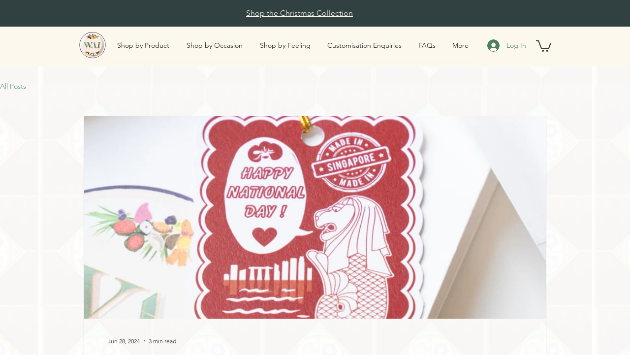

--- FILE ---
content_type: text/css; charset=utf-8
request_url: https://www.thewaicompany.com/_serverless/pro-gallery-css-v4-server/layoutCss?ver=2&id=pro-blog&items=0_853_1280%7C0_1023_1280%7C0_1024_1280%7C0_1280_853%7C0_1024_1280&container=235.015625_940_3933_720&options=gallerySizeType:px%7CgallerySizePx:940%7CimageMargin:32%7CisRTL:false%7CgalleryLayout:2%7CtitlePlacement:SHOW_BELOW%7CcubeRatio:2.2857142857142856%7CcubeType:min%7CisVertical:true%7CtextBoxHeight:350
body_size: -174
content:
#pro-gallery-pro-blog [data-hook="item-container"][data-idx="0"].gallery-item-container{opacity: 1 !important;display: block !important;transition: opacity .2s ease !important;top: 0px !important;left: 0px !important;right: auto !important;height: 761px !important;width: 940px !important;} #pro-gallery-pro-blog [data-hook="item-container"][data-idx="0"] .gallery-item-common-info-outer{height: 350px !important;} #pro-gallery-pro-blog [data-hook="item-container"][data-idx="0"] .gallery-item-common-info{height: 350px !important;width: 100% !important;} #pro-gallery-pro-blog [data-hook="item-container"][data-idx="0"] .gallery-item-wrapper{width: 940px !important;height: 411px !important;margin: 0 !important;} #pro-gallery-pro-blog [data-hook="item-container"][data-idx="0"] .gallery-item-content{width: 940px !important;height: 411px !important;margin: 0px 0px !important;opacity: 1 !important;} #pro-gallery-pro-blog [data-hook="item-container"][data-idx="0"] .gallery-item-hover{width: 940px !important;height: 411px !important;opacity: 1 !important;} #pro-gallery-pro-blog [data-hook="item-container"][data-idx="0"] .item-hover-flex-container{width: 940px !important;height: 411px !important;margin: 0px 0px !important;opacity: 1 !important;} #pro-gallery-pro-blog [data-hook="item-container"][data-idx="0"] .gallery-item-wrapper img{width: 100% !important;height: 100% !important;opacity: 1 !important;} #pro-gallery-pro-blog [data-hook="item-container"][data-idx="1"].gallery-item-container{opacity: 1 !important;display: block !important;transition: opacity .2s ease !important;top: 793px !important;left: 0px !important;right: auto !important;height: 761px !important;width: 940px !important;} #pro-gallery-pro-blog [data-hook="item-container"][data-idx="1"] .gallery-item-common-info-outer{height: 350px !important;} #pro-gallery-pro-blog [data-hook="item-container"][data-idx="1"] .gallery-item-common-info{height: 350px !important;width: 100% !important;} #pro-gallery-pro-blog [data-hook="item-container"][data-idx="1"] .gallery-item-wrapper{width: 940px !important;height: 411px !important;margin: 0 !important;} #pro-gallery-pro-blog [data-hook="item-container"][data-idx="1"] .gallery-item-content{width: 940px !important;height: 411px !important;margin: 0px 0px !important;opacity: 1 !important;} #pro-gallery-pro-blog [data-hook="item-container"][data-idx="1"] .gallery-item-hover{width: 940px !important;height: 411px !important;opacity: 1 !important;} #pro-gallery-pro-blog [data-hook="item-container"][data-idx="1"] .item-hover-flex-container{width: 940px !important;height: 411px !important;margin: 0px 0px !important;opacity: 1 !important;} #pro-gallery-pro-blog [data-hook="item-container"][data-idx="1"] .gallery-item-wrapper img{width: 100% !important;height: 100% !important;opacity: 1 !important;} #pro-gallery-pro-blog [data-hook="item-container"][data-idx="2"].gallery-item-container{opacity: 1 !important;display: block !important;transition: opacity .2s ease !important;top: 1586px !important;left: 0px !important;right: auto !important;height: 761px !important;width: 940px !important;} #pro-gallery-pro-blog [data-hook="item-container"][data-idx="2"] .gallery-item-common-info-outer{height: 350px !important;} #pro-gallery-pro-blog [data-hook="item-container"][data-idx="2"] .gallery-item-common-info{height: 350px !important;width: 100% !important;} #pro-gallery-pro-blog [data-hook="item-container"][data-idx="2"] .gallery-item-wrapper{width: 940px !important;height: 411px !important;margin: 0 !important;} #pro-gallery-pro-blog [data-hook="item-container"][data-idx="2"] .gallery-item-content{width: 940px !important;height: 411px !important;margin: 0px 0px !important;opacity: 1 !important;} #pro-gallery-pro-blog [data-hook="item-container"][data-idx="2"] .gallery-item-hover{width: 940px !important;height: 411px !important;opacity: 1 !important;} #pro-gallery-pro-blog [data-hook="item-container"][data-idx="2"] .item-hover-flex-container{width: 940px !important;height: 411px !important;margin: 0px 0px !important;opacity: 1 !important;} #pro-gallery-pro-blog [data-hook="item-container"][data-idx="2"] .gallery-item-wrapper img{width: 100% !important;height: 100% !important;opacity: 1 !important;} #pro-gallery-pro-blog [data-hook="item-container"][data-idx="3"]{display: none !important;} #pro-gallery-pro-blog [data-hook="item-container"][data-idx="4"]{display: none !important;} #pro-gallery-pro-blog .pro-gallery-prerender{height:3933px !important;}#pro-gallery-pro-blog {height:3933px !important; width:940px !important;}#pro-gallery-pro-blog .pro-gallery-margin-container {height:3933px !important;}#pro-gallery-pro-blog .pro-gallery {height:3933px !important; width:940px !important;}#pro-gallery-pro-blog .pro-gallery-parent-container {height:3933px !important; width:972px !important;}